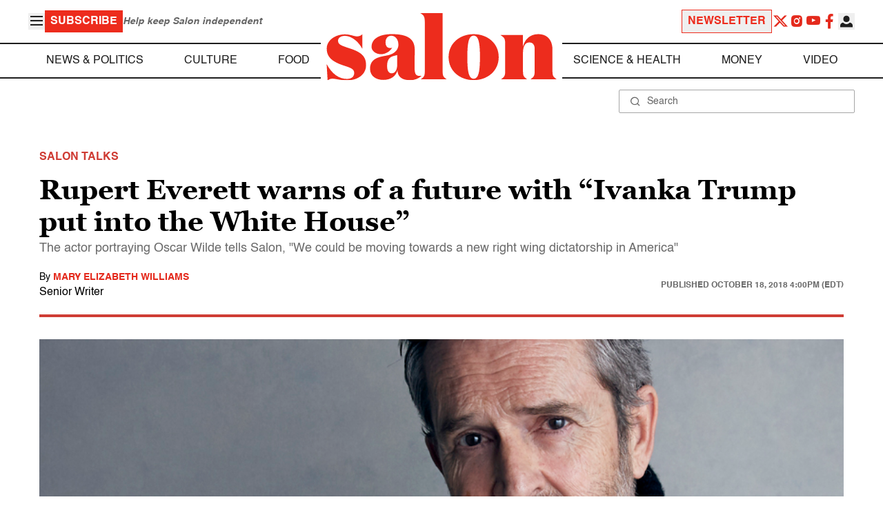

--- FILE ---
content_type: application/javascript; charset=utf-8
request_url: https://fundingchoicesmessages.google.com/f/AGSKWxWtrR2JyR1UxtNwYhXImydgxrAOnjt5YwMFY0-1ZtWK72y0syRdirqhzrtFXV9gdyvBHqmdn--5QxbyW0c-w743D9pnEEW-bBwLcO6Ld2YP2p_eIg3Vgdrp-UVoRJnsV74XJVBjFPLH9A3T8KHop7f2WWmzSrPUzOYWF5qVNI89tjG2Dk2Q46ubW24a/_/adfunction./google-adsense./adv/script2./sample300x250ad./adsample.
body_size: -1291
content:
window['6f50dbaa-0982-4ce8-9808-1b8649b17b1e'] = true;